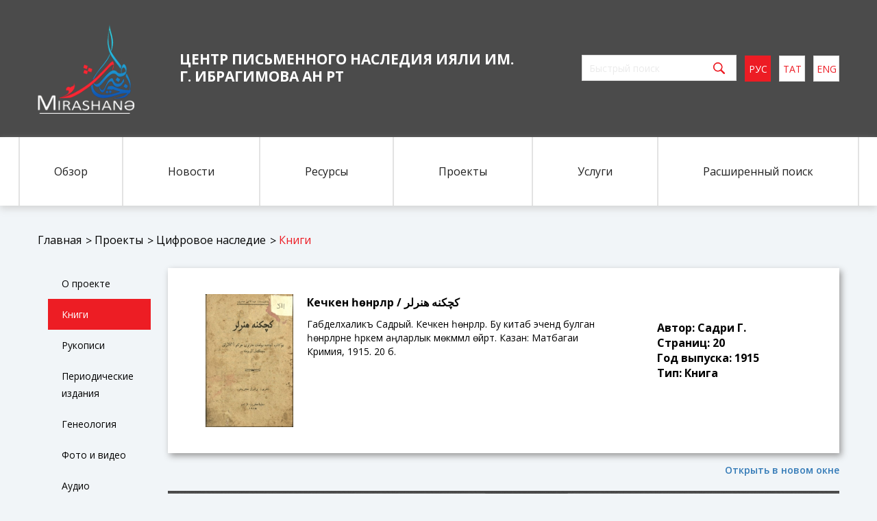

--- FILE ---
content_type: text/html; charset=utf-8
request_url: https://miras.info/projects/mirasxane/books/450-kechken-nrlr-.html
body_size: 4088
content:
<!doctype html>
<html lang="ru">
    <head>
        
        <meta name="viewport" content="width=device-width, user-scalable=no, initial-scale=1.0, maximum-scale=1.0, minimum-scale=1.0">
        <title>Центр письменного наследия ИЯЛИ им. Г. Ибрагимова АН РТ</title>
        <link href="/templates/iali_2018/css/engine.css" rel="stylesheet">
        <link href="/templates/iali_2018/css/bootstrap.css" rel="stylesheet">
        <link href="/templates/iali_2018/css/normalize.css" rel="stylesheet">
        <link href="/templates/iali_2018/css/style.css?v=2" rel="stylesheet">
        <link href="/templates/iali_2018/css/pushy.css" rel="stylesheet">
        <link href="/templates/iali_2018/css/owl.carousel.min.css" rel="stylesheet">
        <link href="/templates/iali_2018/css/owl.theme.default.min.css" rel="stylesheet">
        <link href="/templates/iali_2018/css/slick.css" rel="stylesheet">
        <link href="/templates/iali_2018/css/slick-theme.css " rel="stylesheet">
        <link href="/templates/iali_2018/css/lightbox.css" rel="stylesheet">
                <script src="/templates/iali_2018/js/jquery-3.1.1.js"></script>
	<script src="/templates/iali_2018/js/soh_js.js"></script>
		<meta name="yandex-verification" content="50d6d14c198bd4f4" />

<!-- Yandex.Metrika counter -->
<script type="text/javascript" >
   (function(m,e,t,r,i,k,a){m[i]=m[i]||function(){(m[i].a=m[i].a||[]).push(arguments)};
   m[i].l=1*new Date();
   for (var j = 0; j < document.scripts.length; j++) {if (document.scripts[j].src === r) { return; }}
   k=e.createElement(t),a=e.getElementsByTagName(t)[0],k.async=1,k.src=r,a.parentNode.insertBefore(k,a)})
   (window, document, "script", "https://mc.yandex.ru/metrika/tag.js", "ym");

   ym(96486705, "init", {
        clickmap:true,
        trackLinks:true,
        accurateTrackBounce:true
   });
</script>
<noscript><div><img src="https://mc.yandex.ru/watch/96486705" style="position:absolute; left:-9999px;" alt="" /></div></noscript>
<!-- /Yandex.Metrika counter -->

    </head>
    <body>
        
        <header class="header col-md-12 col-sm-12 col-xs-12">
        <div class="header-top">
            <div class="container">
                <div class="row">
                    <div class="mobile-header visible-xs-block hidden-md hidden-sm hidden-lg">
                        <!-- Menu Button -->
                        <div class="mobile-menu-wrap">
                            <div class="menu-btn visible-xs-block hidden-md hidden-sm hidden-lg">&#9776;</div>
                        </div>
                    </div>
                    <div class="flex space-between">
                        <div class="header-top__wrap">
                            <div class="header-logo-wrap">
                                <a href="/"><img src="/templates/iali_2018/img/logo.png" alt="Логотип" class="header-logo"></a>
                            </div>
                            <div class="header-top__title">ЦЕНТР ПИСЬМЕННОГО НАСЛЕДИЯ ИЯЛИ им. Г. Ибрагимова АН РТ</div>
                        </div>
                        <div class="header-top__wrap flex search hidden-xs">
                            <form id="q_search" action="/" class="form-search" method="post">
                                <input id="story" name="story" class="input-search" placeholder="Быстрый поиск" type="search">
                                <input type="submit" name="submit" class="btn btn-search" value="">
                                <input type="hidden" name="do" value="search">
                                <input type="hidden" name="subaction" value="search">
                            </form>
                            <div class="lang flex">
                                <a href="#" class="lang__item active">рус</a>
                                <a href="#" class="lang__item">тат</a>
                                <a href="#" class="lang__item">eng</a>
                            </div>
                        </div>
                    </div>
                </div>
            </div>
        </div>
        <div class="header-menu hidden-xs">
            <div class="container">
                <div class="row">
                    <ul class="flex flex-center">
                        <li class="dropdown">
                            <a href="#" class="header-menu__item first dropdown-toggle" data-toggle="dropdown">Обзор</a>
                            <ul class="dropdown-menu">
                                <li class="header-menu-items"><a href="/overview/about_us/4-o-nas.html">О нас</a></li>
								<li class="header-menu-items"><a href="/overview/smi_about_us/">СМИ о нас</a></li>
                                <li class="header-menu-items"><a href="/overview/documents/">Документы</a></li>
                                <li class="header-menu-items"><a href="/overview/workers/">Сотрудники</a></li>
                                <li class="header-menu-items"><a href="/index.php?do=feedback">Контакты</a></li>
                            </ul>
                        </li>
                        <li><a href="/news/" class="header-menu__item">Новости</a></li>
                        <li class="dropdown">
                            <a href="#" class="header-menu__item dropdown-toggle" data-toggle="dropdown">Ресурсы</a>
                            <ul class="dropdown-menu">
                                <li class="header-menu-items"><a href="/resources/funds/">Фонды</a></li>
                                <li class="header-menu-items"><a href="#">Издания</a></li>
                                <li class="header-menu-items"><a href="#">Виртуальная выставка</a></li>
                            </ul>
                        </li>
                        <li class="dropdown">
                            <a href="#" class="header-menu__item dropdown-toggle" data-toggle="dropdown">Проекты</a>
                            <ul class="dropdown-menu">
                                <li class="header-menu-items"><a href="/mirasxane.html">Цифровое наследие</a></li>
                                <li class="header-menu-items"><a href="/monuments">Мусульманские эпиграфические памятники татар</a></li>
                                <li class="header-menu-items"><a href="/index.php?route=periodicals/category&category_id=3">Татарская периодическая печать начала XX века</a></li>
                            </ul>
                        </li>
                        <li><a href="#" class="header-menu__item">Услуги</a></li>
                        <li><a href="/index.php?do=search&full_search=1" class="header-menu__item last">Расширенный поиск</a></li>
                    </ul>
                </div>
            </div>
        </div>
        <!-- Pushy Menu -->
        <nav class="pushy pushy-right visible-xs-block hidden-md hidden-sm hidden-lg">
            <!-- Menu Button Close -->
            <div class="mobile-menu-wrap">
                <div class="menu-btn visible-xs-block hidden-md hidden-sm hidden-lg">x</div>
            </div>
            <div class="header-top__wrap flex search">
                <div class="lang flex">
                    <a href="#" class="lang__item active">рус</a>
                    <a href="#" class="lang__item">тат</a>
                    <a href="#" class="lang__item">eng</a>
                </div>
                <form class="form-search" method="post">
                    <input type="search" name="story"  class="input-search" placeholder="Быстрый поиск" >
                    <input type="submit" name="submit" class="btn btn-search" value="">

                    <input type="hidden" name="do" value="search">
                    <input type="hidden" name="subaction" value="search">
                </form>
            </div>
            <ul class="mob-menu">
                <li class="dropdown">
                    <a href="#" class="header-menu__item first dropdown-toggle" data-toggle="dropdown">Обзор</a>
                    <ul class="dropdown-menu">
                        <li class="header-menu-items"><a href="/overview/about_us/4-o-nas.html">О нас</a></li>
						<li class="header-menu-items"><a href="/overview/smi_about_us/">СМИ о нас</a></li>
                        <li class="header-menu-items"><a href="/overview/documents/">Документы</a></li>
                        <li class="header-menu-items"><a href="/overview/workers/">Сотрудники</a></li>
                        <li class="header-menu-items"><a href="/index.php?do=feedback">Контакты</a></li>
                    </ul>
                </li>
                <li><a href="/news/" class="header-menu__item">Новости</a></li>
                <li class="dropdown">
                    <a href="#" class="header-menu__item dropdown-toggle" data-toggle="dropdown">Ресурсы</a>
                    <ul class="dropdown-menu">
                        <li class="header-menu-items"><a href="/resources/funds/">Фонды</a></li>
                        <li class="header-menu-items"><a href="#">Издания</a></li>
                        <li class="header-menu-items"><a href="#">Виртуальная выставка</a></li>
                    </ul>
                </li>
                <li class="dropdown">
                    <a href="#" class="header-menu__item dropdown-toggle" data-toggle="dropdown">Проекты</a>
                    <ul class="dropdown-menu">
                        <li class="header-menu-items"><a href="/mirasxane.html">Цифровое наследие</a></li>
                        <li class="header-menu-items"><a href="/monuments">Мусульманские эпиграфические памятники татар</a></li>
                        <li class="header-menu-items"><a href="#">Татарская периодическая печать начала XX века</a></li>
                    </ul>
                </li>
                <li><a href="#" class="header-menu__item">Услуги</a></li>
                <li><a href="/index.php?do=search&full_search=1" class="header-menu__item last">Расширеный поиск</a></li>
            </ul>
        </nav>
    </header>



    
    

    
    
    
    

    
    
    
    

    

    

    
        <section class="bread-crumbs col-md-12 col-sm-12 col-xs-12">
    <div class="container">
        <div class="row">
             <a href="/">Главная</a>
			<a href="/">Проекты</a>
            <a href="/mirasxane.html">Цифровое наследие</a>
            <a href="">Книги</a>
        </div>
    </div>
</section>

<style>
    .new-number-page .container {
        padding: 0;
    }
</style>

<div class="container projects_book">
	<section class="documents-page col-md-2 col-sm-12 col-xs-12 mr-1  mons">
		<ul class="ta-monuments">
<li><a href="/mirasxane.html">О проекте</a></li>
<li><a  class="active" href="/projects/mirasxane/books/">Книги</a></li>
<li><a href="/projects/mirasxane/manuscript/">Рукописи</a></li>
<li><a href="/projects/mirasxane/periodicals/">Периодические издания</a></li>
<li><a href="/projects/mirasxane/genealogy/">Генеология</a></li>
<li><a href="/projects/mirasxane/photo_video/">Фото и видео</a></li>
<li><a href="/projects/mirasxane/audio_materials/">Аудио материалы</a></li>
<li><a href="/projects/mirasxane/maps_posters/">Карты и афиши</a></li>
</ul>
	</section>


<section class="documents-page  col-md-10 col-sm-12 col-xs-12  mons">
    

	
        
            <div class="document-wrap col-md-12 col-sm-12 col-xs-12">
               <div id='dle-content'>
<div class="book_full col-md-12 col-sm-12 col-xs-12">
    <div class="row substrate_content">
	   <div class="books_cover row_item col-md-2 col-sm-2 col-xs-12">
			
                <img class="xfieldimage cover" src="/uploads/posts/2020-10/1602246579_kechkenje-honerler_1.jpg" alt="">
            
		</div>
         <div class="row_item col-md-6 col-sm-6 col-xs-12">
             <p><strong>Кечкенә һөнәрләр / كچكنە هنرلر</strong></p>
			Габделхаликъ Садрый. Кечкенә һөнәрләр. Бу китаб эчендә булган һөнәрләрне һәркем аңларлык мөкәммәл өйрәтә. Казан: Матбагаи Кәримия, 1915. 20 б.
		</div>
        <div class="row_item col-md-4 col-sm-4 col-xs-12">
			<div class="founds-found-numbers">
			Автор: 
				
                    Садри Г.
                
			<br>
			Страниц: 
				
                    20
                
			<br>
			Год выпуска: 
				
                    1915
                
			<br>
			Тип: 
				Книга
			</div>	
		</div>
    </div> 
    
    <div class="row">   
	
			<a href='//miras.info/pdf/web/viewer.html?file=https://miras.info/uploads/files/2020-10/1602246484_kechken-nrlr.pdf' target='_blank' class='pdf_link'>Открыть в новом окне</a><iframe src='//miras.info/pdf/web/viewer.html?file=https://miras.info/uploads/files/2020-10/1602246484_kechken-nrlr.pdf' frameborder='0' height='800px' width='100%'></iframe>

    </div>    

	
</div></div>        
            </div>
         
</section>

    
    
</div>

<script>
/*var alphabet = ["#", "А", "Б", "В", "Г", "Д", "Е", "З", "И", "К", "Л", "М", "Н", "Р", "С", "Т", "У", "Ф", "Х", "Ч", "Ш", "Ю", "Я"];
$( document ).ready(function() {

	var button = '', class_letter = '';
	for (var i = 0; i < alphabet.length; i++) {
		if(alphabet[i]==$.session.get('alpahabet_filter_book'))  class_letter = "active";
		else class_letter = '';
		
		button += "<span class='letter_filter " + class_letter +"'>" + alphabet[i] + "</span>";
		
	}
    $(".alphabe_filter").append(button);
	
	
	$('.letter_filter').on('click', function(){
		$.session.set("alpahabet_filter_book", $(this).text());
		
		if($(this).text()=='#'){
			$('#action_filter').val('reset');
			$('#book-filter-submit').click();
		}else{
			$.ajax({
					method: "POST",
					url: "/index.php?do=filteraplabet",
					data: 'type=book&letter='+$(this).text(),
					assync: false,
					success: function (result) {  
						$('#book-filter-submit').click();				   
					}
			 });
		}
	
	});

});*/


</script>


    
    
    
    
    







        <footer class="footer col-md-12 col-sm-12 col-xs-12">
            <div class="container">
                <div class="row">

                    <div class="footer__wrap col-md-4 col-sm-4 col-xs-12">
                        <div class="footer-logo-wrap">
                            <img src="/templates/iali_2018/img/logo-footer.png" alt="" >
                        </div>
                        <div class="footer__title">
                            Центр письменного
                            наследия ИЯЛИ<br class="hidden-sm hidden-xs">
                             им. Г. Ибрагимова АН РТ
                        </div>
                    </div>

                    <div class="footer__wrap col-md-4 col-sm-4 col-xs-12">
                        <div class="footer__info">
                            <div class="footer__title-block">
                                Наш адрес
                            </div>
                            <p>420111, г. Казань, ул. Карла Маркса, 12</p>
                            <div class="footer__title-block phone-footer">
                                Наш телефон
                            </div>
                            <p>телефон: <a href="tel:+78435905593">+7(843) 590-55-93</a>,</p>
                            <p>факс: +7(843) 590-55-93 </p>
                        </div>
                    </div>
                    <div class="footer__wrap col-md-4 col-sm-4 col-xs-12">
                        <div class="footer-contact">
                            <div class="footer__title-block">
                                Наши контакты
                            </div>
                            <ul class="social flex">
                                <li><a href="#" class="social__item"><img src="/templates/iali_2018/img/icons/twitter.png" alt="Twitter"></a></li>
                                <li><a href="#" class="social__item"><img src="/templates/iali_2018/img/icons/facebook.png" alt="Facebook"></a></li>
                                <li><a href="https://vk.com/iyali2023" class="social__item"><img src="/templates/iali_2018/img/icons/vk.png" alt="VK"></a></li>
                            </ul>
                            <p>e-mail: iyali.anrt@mail</p>
                            <p>© 2016 - 2025</p>
                        </div>
                    </div>
                </div>
            </div>
        </footer>
        <script src="/templates/iali_2018/js/bootstrap.js"></script>
        <script src="/templates/iali_2018/js/pushy.js"></script>
        <script src="/templates/iali_2018/js/owl.carousel.min.js"></script>
        <script src="/templates/iali_2018/js/slick.js"></script>
        <script src="/templates/iali_2018/js/main.js"></script>
        <script src="/templates/iali_2018/js/lightbox.js"></script>
        <script src="/templates/iali_2018/js/jquery.session.js"></script>
        <script src="/templates/iali_2018/js/pdf.js"></script>
            </body>
</html>

<!-- DataLife Engine Copyright SoftNews Media Group (http://dle-news.ru) -->


--- FILE ---
content_type: text/css
request_url: https://miras.info/templates/iali_2018/css/style.css?v=2
body_size: 8720
content:
@import url('https://fonts.googleapis.com/css?family=Open+Sans:300,300i,400,400i,600,600i,700');
@import url('https://fonts.googleapis.com/css?family=Montserrat:700');

/* Common */

body {
    background: #f1f5f8;
    font-family: 'Open Sans', sans-serif;
    overflow-x: hidden;
    color: #000;
}

.container {
    width: 1230px;
    padding-left: 45px;
    padding-right: 45px;
}

.col-xs-1,
.col-sm-1,
.col-md-1,
.col-lg-1,
.col-xs-2,
.col-sm-2,
.col-md-2,
.col-lg-2,
.col-xs-3,
.col-sm-3,
.col-md-3,
.col-lg-3,
.col-xs-4,
.col-sm-4,
.col-md-4,
.col-lg-4,
.col-xs-5,
.col-sm-5,
.col-md-5,
.col-lg-5,
.col-xs-6,
.col-sm-6,
.col-md-6,
.col-lg-6,
.col-xs-7,
.col-sm-7,
.col-md-7,
.col-lg-7,
.col-xs-8,
.col-sm-8,
.col-md-8,
.col-lg-8,
.col-xs-9,
.col-sm-9,
.col-md-9,
.col-lg-9,
.col-xs-10,
.col-sm-10,
.col-md-10,
.col-lg-10,
.col-xs-11,
.col-sm-11,
.col-md-11,
.col-lg-11,
.col-xs-12,
.col-sm-12,
.col-md-12,
.col-lg-12 {
    padding-right: 0;
    padding-left: 0;
}

.clearfix {
    clear: both;
}

* {
    box-sizing: border-box;
}

.flex {
    display: -webkit-box;display: -ms-flexbox;display: flex;
}

.f-column{
    -webkit-box-orient: vertical;-webkit-box-direction: normal;-ms-flex-direction: column;flex-direction: column;
}

.space-between {
    justify-content: space-between;
}

.flex-center {
    justify-content: center;
}

.flex-end {
    justify-content: flex-end;
}

.flex-wrap-desc {
    flex-wrap: wrap;
}

input {
    outline: none;
}

input.btn:focus {
    outline: none;
}

input.btn:active {
    outline: none;
    box-shadow: none;
}

/* Header */

.header {
    width: 100%;
}

.header-top {
    background-color: #4b4b4b;
}

.header-logo-wrap {
    line-height: 200px;
    float: left;
    margin-right: 65px;
}

.header-logo-wrap img{
        max-height: 130px;
}

.header-top__title {
    color: #fff;
    font-size: 21px;
    font-weight: bold;
    max-width: 700px;
    text-transform: uppercase;
    margin-top: 74px;
    line-height: 25px;
}

.form-search {
    margin-top: 80px;
}

.input-search {
    width: 180px;
    height: 38px;
    border: 1px solid #dadada;
    border-right: none;
    padding-left: 7px;
    line-height: 14px;
    font-size: 14px;
}

::-webkit-input-placeholder {
    color: #dadada;
}

::-moz-placeholder {
    color: #dadada;
}

:-moz-placeholder {
    color: #dadada;
}

:-ms-input-placeholder {
    color: #dadada;
}

.btn-search {
    width: 50px;
    height: 38px;
    border: 1px solid #dadada;
    border-left: none;
    padding: 0;
    border-radius: 0;
    margin-left: -4px;
    margin-top: -4px;
    background-color: #fff;
    background-image: url(../img/icons/search.png) !important;
    -webkit-background-size: 17px 17px;
    background-size: 17px 17px;
    background-position: center;
    background-repeat: no-repeat;
    outline: none !important;
    transition: all .5s;

}

.btn-search:active {
    -webkit-background-size: 16px 176px;
    background-size: 16px 16px;
    transition: all .5s;
}

.lang {
    margin-top: 80px;
}

a.lang__item {
    width: 38px;
    height: 38px;
    background-color: #fff;
    display: block;
    text-align: center;
    line-height: 38px;
    text-transform: uppercase;
    color: #ed1c24;
    margin-left: 12px;
    border: 1px solid #dadada;
    transition: all .5s;
}

a.lang__item:hover,
a.lang__item:focus {
    border-color: #ed1c24;
    color: #fff;
    background-color: #ed1c24;
    transition: all .5s;
    text-decoration: none;
}

a.lang__item.active {
    border-color: #ed1c24;
    color: #fff;
    background-color: #ed1c24;
}

.header-menu {
    width: 100%;
    height: 100px;
    background-color: #fff;
    box-shadow: 0 5px 9px rgba(208, 208, 208, 0.8);
    margin-bottom: 39px;
}

.header-menu ul {
    list-style: none;
    padding-left: 0;
    margin: 0 -30px;
}

.header-menu ul > li {
    text-decoration: none;
    display: inline-block;
    position: relative;
}

.header-menu ul > li > a {
    font-size: 16px;
    color: #212121;
    font-weight: 400;
    line-height: 100px;
    width: auto;
    display: block;
    padding: 0 65px;
    border-left: 1px solid #e3e3e3;
    border-right: 1px solid #e3e3e3;
    transition: all .4s;
}

.header-menu ul > li > a.first {
    border-left: 2px solid #e3e3e3;
    padding: 0 50px;
}

.header-menu ul > li > a.last {
    border-right: 2px solid #e3e3e3;
}

.header-menu ul > li > a:hover,
.header-menu ul > li > a:focus,
.header-menu ul > li > a.active {
    text-decoration: none;
    background-color: #ed1c24;
    border-color: #ed1c24;
    color: #ffffff;
    transition: all .4s;
}

ul.dropdown-menu {
    border: none;
    border-radius: 0;
    padding: 0;
    margin: 0;
    min-width: 230px;
}

.header-menu ul.dropdown-menu > li {
    width: 100%;
}

.header-menu ul.dropdown-menu > li > a {
    height: 47px;
    line-height: 47px;
    color: #000;
    width: 100%;
    display: block;
    padding-left: 30px;
    border: none;
    transition: all .4s;
}

.header-menu ul.dropdown-menu > li > a:hover,
.header-menu ul.dropdown-menu > li > a:focus {
    background-color: #f7f7f7;
    color: #ed1c24;
    border: none;
    transition: all .4s;
}

.menu-btn {
    color: #fff;
    font-size: 30px;
    margin-top: 5px;
    cursor: pointer;
    position: absolute;
    right: 15px;
}

.pushy ul {
    list-style: none;
    padding-left: 0;
    margin-top: 10px;
}

.pushy ul.mob-menu a {
    color: #fff;
    font-size: 15px;
    font-weight: 400;
    text-transform: uppercase;
    line-height: 20px;
    padding: 15px 30px;
}

.pushy ul.mob-menu a:hover,
.pushy ul.mob-menu a:focus {
    background-color: #ed1c24;
    color: #fff;
}

.pushy-open-right .pushy {
    background-color: #4b4b4b!important;
    width: 70%;
    z-index: 99999;
}

.pushy-open-right .pushy .menu-btn {
    left: auto;
    font-size: 25px;
}

.pushy ul.dropdown-menu {
    padding: 0;
    margin: 0;
    width: 100%;
}

.pushy .dropdown-menu {
    background-color: #f7f7f7;
}

.pushy ul.dropdown-menu li > a {
    color: #ed1c24;
}


/* Index */

.main-slider {
    margin-bottom: 40px;
}



.slider-banner .slide {
    height: 366px;
    background-position: top center;
    background-repeat: no-repeat;
    -webkit-background-size: cover;
    background-size: cover;
}

.slider-banner__title {
    font-family: 'Montserrat', sans-serif;
    font-size: 38px;
    color: #fff;
    font-weight: bold;
    max-width: 700px;
    line-height: 48px;
    text-transform: uppercase;
    margin-top: 35px;
}

a.slider-banner__btn {
    border: 3px solid #ed1c24;
    height: 60px;
    width: 195px;
    display: block;
    line-height: 54px;
    text-transform: uppercase;
    color: #ed1c24;
    padding: 0;
    font-weight: bold;
    padding-left: 30px;
    text-decoration: none;
    transition: all .3s;
    background-image: url(../img/icons/arrow_btn.png);
    background-repeat: no-repeat;
    background-position: 140px center;
    -webkit-background-size: 31px 21px;
    background-size: 31px 21px;
    margin-top: 75px;
}

a.slider-banner__btn:hover {
    background-color: #ed1c24;
    color: #fff;
    transition: all .3s;
    opacity: .8;
    background-image: url(../img/icons/arrow_btn-white.png);
}

.slider-banner .owl-nav {
    position: absolute;
    top: 43%;
    right: 10%;
}

.main-slider .slider-banner .owl-nav .owl-prev,
.main-slider .slider-banner .owl-nav .owl-next {
    width: 65px;
    height: 65px;
    background-color: #ed1c24;
    border-radius: 0;
    background-image: url(../img/icons/arrow_btn-white.png);
    background-repeat: no-repeat;
    background-position: center;
    transition: all .3s;
}

.main-slider .slider-banner .owl-nav .owl-prev:hover,
.main-slider .slider-banner .owl-nav .owl-next:hover {
    background-color: #fff;
    background-image: url(../img/icons/arrow_btn.png);
    background-repeat: no-repeat;
    background-position: center;
    transition: all .3s;
}

.main-slider .slider-banner .owl-nav .owl-prev {
    transform: rotate(180deg);
}

.main-about-us__wrap-aboutus {
    height: 635px;
    max-width: 570px;
    background-color: #fff;
    position: relative;
    box-shadow: 4px 5px 9px rgba(208, 208, 208, 0.8);
    margin-bottom: 40px;
}

.wrap-aboutus__title {
    background-color: #ed1c24;
    height: 60px;
    line-height: 60px;
    color: #fff;
    font-weight: bold;
    font-size: 24px;
    padding-left: 30px;
    margin-bottom: 25px;
}

.main-about-us__wrap-aboutus p {
    font-weight: 400;
    font-size: 16px;
    margin-bottom: 25px;
    padding: 0 30px;
    line-height: 24px;
}

.wrap-aboutus__btn {
    position: absolute;
    bottom: 45px;
    color: #ed1c24;
    font-size: 14px;
    font-weight: bold;
    text-transform: uppercase;
    text-decoration: underline;
    left: 35px;
}

.wrap-aboutus__btn:hover {
    text-decoration: none;
    color: #ed1c24;
    opacity: .9;
}

.wrap-video__block {
    height: 355px;
}

.video-aboutas {
    height: 355px;
}

.main-news__item a {
    color: #000;
}

.main-news__item {
    margin: 35px 0 0 0;
}

.wrap-main-news {
    height: 675px;
    max-width: 368px;
    width: 100%;
    background-color: #fff;
    box-shadow: 4px 5px 9px rgba(208, 208, 208, 0.8);
    margin-bottom: 40px;
    overflow: hidden;
    position: relative;
}

.wrap-main-news__title {
    margin: 40px 0 10px;
    font-weight: bold;
    font-size: 24px;
    padding: 0 30px;
    line-height: 28px;
}

.wrap-main-news__publication {
    color: #adadad;
    font-size: 14px;
    font-weight: 400;
    padding: 0 30px;
    line-height: 18px;
    margin-bottom: 20px;
}

.wrap-main-news p {
    font-size: 16px;
    font-weight: 400;
    padding: 0 30px;
    line-height: 24px;
    margin-bottom: 20px;
}

.wrap-main-news__btn {
    display: block;
    width: 100%;
    color: #ed1c24;
    font-size: 14px;
    font-weight: bold;
    text-transform: uppercase;
    text-decoration: underline;
    padding: 30px;
    padding-bottom: 60px;
    padding-top: 120px;
    position: absolute;
    bottom: 0;
    background: #FFF;
    background: linear-gradient(to bottom, rgba(255,255,255,0.3) 0%,rgba(255,255,255,1) 50%);
}

.wrap-main-news__btn:hover {
    text-decoration: none;
    color: #ed1c24;
    /* opacity: .9; */
}

.wrap-main-news-list__btn {
    display: block;
    width: 100%;
    color: #ed1c24;
    font-size: 14px;
    font-weight: bold;
    text-transform: uppercase;
    text-decoration: underline;
    padding: 0 30px;
}

.wrap-main-news-list__btn:hover {
    text-decoration: none;
    color: #ed1c24;
    opacity: .9;
}

.wrap-main-news__title-block {
    background-color: #ed1c24;
    height: 60px;
    line-height: 60px;
    color: #fff;
    font-weight: bold;
    font-size: 24px;
    padding-left: 30px;
    margin-bottom: 50px;
}

.wrap-main-all-news__title {
    margin: 0 0 10px;
    font-weight: bold;
    font-size: 18px;
    padding: 0 30px;
    line-height: 18px;
}

.all-btn {
    margin-top: 50px;
    display: block;
}

.partners .wrap-aboutus__title {
    margin-bottom: 0;
}

.carousel-partners {
    background-color: #fff;
    height: 200px;
    padding: 0 100px;
}

.carousel-partners p {
    text-align: center;
    font-size: 14px;
    font-weight: 600;
    max-width: 200px;
    margin: 0 auto;
}

.slide-img-wrap {
    height: 120px;
    position: relative;
    margin-top: 15px;
    overflow: hidden;
}

.owl-carousel .owl-item .slide-img-wrap img {
    width: auto;
    position: absolute;
    top: 0;
    left: 0;
    right: 0;
    bottom: 0;
    margin: auto;
}

/*Aboutus*/

.banner-page {
    width: 100%;
    height: 284px;
    box-shadow: 0 5px 9px #989898;
    margin-bottom: 15px;
    background-image: url(../img/aboutas_bg.jpg);
    background-repeat: no-repeat;
    background-position: center;
    -webkit-background-size: cover;
    background-size: cover;
}

.banner-page img {
    width: 100%;
    height: 284px;
}

.bread-crumbs a {
    position: relative;
    font-weight: 400;
    font-size: 16px;
    color: #000;
    margin-right: 15px;
}

.bread-crumbs a:last-child {
    color: #ed1c24;
}

.bread-crumbs a:hover {
    text-decoration: none;
    color: #ed1c24;
}

.bread-crumbs a:after {
    content: ">";
    position: absolute;
    top: 1px;
    right: -15px;
    color: #000;
}

.bread-crumbs a:last-child:after {
    content: "";
    position: absolute;
}

.aboutas-page .container {
    background-color: #fff;
    margin-top: 40px;
    box-shadow: 3px 4px 9px #989898;
}

.aboutas {
    padding: 70px 0 55px;
}

.aboutas-title {
    width: 420px;
    height: 330px;
    align-items: center;
    font-size: 30px;
    line-height: 34px;
    font-weight: bold;
}

.aboutus__wrap {
    max-width: 670px;
    margin-bottom: 60px;
}

.aboutus__wrap p {
    font-weight: 400;
    font-size: 16px;
    line-height: 24px;
    margin-bottom: 30px;
}

.evidence__item {
    width: 100%;
    max-width: 370px;
    height: 460px;
    background-color: #f1f5f8;
}

.evidence__item {
    text-align: center;
    padding: 40px 20px;
    margin-bottom: 45px;
}

.evidence__item p {
    margin-top: 40px;
    font-size: 16px;
    font-weight: 400;
}

.aboutus-text p {
    font-weight: 400;
    font-size: 16px;
    line-height: 24px;
    margin-bottom: 35px;
    padding-right: 25px;
}

.aboutus-text img {
    width: 100%;
    max-width: 585px;
}

.video-block {
    padding-right: 25px;
}

/*Advanced-search*/

.advanced-search-page .container {
    background-color: #fff;
    margin-top: 40px;
    box-shadow: 3px 4px 9px #989898;
    padding-top: 50px;
    padding-bottom: 145px;
}

.advanced-search-input {
    width: 100%;
    max-width: 570px;
    height: 48px;
    margin-bottom: 12px;
    border: 2px solid #d9d9d9;
    padding: 0 18px;
}

.radio-wrap {
    width: 260px;
    height: 105px;
    background-color: #ed1c24;
}

.form-group {
    width: 100%;
    max-width: 570px;
}

.radio-wrap {
    padding: 17px 17px;
}

.radio-wrap input[type="radio"] {
    display: none;
}

.radio-wrap label {
    display: block;
    margin-bottom: 0;
    cursor: pointer;
}

.radio__item {
    position: relative;
    margin-bottom: 3px;
}

.radio-wrap label:before {
    content: '';
    position: absolute;
    width: 15px;
    height: 15px;
    background-color: #fff;
    border-radius: 25px;
    border: 4px solid #fff;
    top: 3px;
}

.radio-wrap span {
    margin-left: 20px;
    font-size: 16px;
    font-weight: 600;
    color: #fff;
    margin-bottom: 0;
}

.check:checked + label.radio-label:before {
    background-color: #000;
}

select.select {
    width: 280px;
    height: 46px;
    border: 2px solid #d9d9d9;
    margin-bottom: 6px;
    padding: 0 18px;
    color: #d9d9d9;
    font-weight: 400;
    cursor: pointer;
    outline: none;
    -webkit-appearance: none;
    -moz-appearance: none;
    background-image: url(../img/icons/appearance.png);
    background-position: 255px center;
    -webkit-background-size: 9px 8px;
    background-size: 9px 8px;
    background-repeat: no-repeat;
}

.btn-submit {
    height: 50px;
    width: 170px;
    background-color: #ed1c24;
    border: none;
    color: #fff;
    text-transform: uppercase;
    line-height: 50px;
    font-weight: 600;
    margin-top: 55px;
}

.banner-page-advanced-search {
    width: 100%;
    height: 284px;
    box-shadow: 0 5px 9px #989898;
    margin-bottom: 15px;
    background-image: url(../img/search_bg.jpg);
    background-repeat: no-repeat;
    background-position: center;
    -webkit-background-size: cover;
    background-size: cover;
}

/*Workers*/

.workers-page .container {
    background-color: #fff;
    box-shadow: 3px 4px 9px #989898;
    padding-top: 38px;
}

.workers-bread.bread-crumbs {
    margin-bottom: 40px;
}

.banner-page-workers-bread {
    width: 100%;
    height: 284px;
    box-shadow: 0 5px 9px #989898;
    margin-bottom: 15px;
    background-image: url(../img/workers_bg.jpg);
    background-repeat: no-repeat;
    background-position: center;
    -webkit-background-size: cover;
    background-size: cover;
}

.worker-wrap img {
    width: 270px;
    height: 270px;
}

.worker-wrap__fio {
    color: #ed1c24;
    font-weight: bold;
    font-size: 18px;
    line-height: 15px;
    margin-bottom: 15px;
}

.worker-wrap__position {
    font-size: 16px;
    font-weight: bold;
    color: #a7a7a7;
}

.worker-wrap__biography {
    font-size: 24px;
    font-weight: bold;
    margin-top: 25px;
    margin-bottom: 15px;
}

.worker-wrap p {
    font-weight: 400;
    font-size: 16px;
    margin-bottom: 30px;
}

.contact-info {
    width: 270px;
    background-color: #ed1c24;
    padding: 20px;
    margin-top: 12px;
    margin-bottom: 20px;
    text-align: center;
}

.contact-info > ul {
    margin: 0;
    padding-left: 0;
    list-style: none;
}

.contact-info > ul > li {
    font-weight: 400;
    font-size: 16px;
    color: #fff;
}

.contact-info p {
    color: #fff;
    font-size: 18px;
    font-weight: 400;
}

.slider-worker-preview {
    margin-bottom: 150px;
}

.worker-wrap-preview {
    cursor: pointer
}

.worker-wrap-preview img {
    width: 270px;
    height: 270px;
    margin: 0 auto;
    display: block;
}

.worker-wrap-preview__fio {
    color: #ed1c24;
    font-weight: bold;
    font-size: 18px;
    /*margin-top: 20px;*/
    line-height: 22px;
    margin: 20px auto 0;
    display: block;
    width: 270px
}

.worker-wrap-preview p {
    font-size: 16px;
    font-weight: bold;
    color: #a7a7a7;
    margin: 0 auto;
    display: block;
    width: 270px
}

.slider-worker-preview .slick-prev,
.slider-worker-preview .slick-next {
    top: auto;
    margin: auto;
    bottom: -100px;
    width: 42px;
    height: 42px;
    background-color: #dadada;
    transition: all .3s;
}

.slider-worker-preview .slick-prev {
    background-image: url(../img/icons/arrow_worker.png);
    -webkit-background-size: 16px 15px;
    background-size: 16px 15px;
    background-position: center;
    background-repeat: no-repeat;
    transition: all .3s;
}

.slider-worker-preview .slick-prev:hover,
.slider-worker-preview .slick-prev:focus {
    background-image: url(../img/icons/arrow_worker_hover.png);
    -webkit-background-size: 16px 15px;
    background-size: 16px 15px;
    background-position: center;
    background-repeat: no-repeat;
    transition: all .3s;
}

.slider-worker-preview .slick-next {
    background-image: url(../img/icons/arrow_worker-next.png);
    -webkit-background-size: 16px 15px;
    background-size: 16px 15px;
    background-position: center;
    background-repeat: no-repeat;
    transition: all .3s;
}

.slider-worker-preview .slick-next:hover,
.slider-worker-preview .slick-next:focus {
    background-image: url(../img/icons/arrow_worker-next_hover.png);
    -webkit-background-size: 16px 15px;
    background-size: 16px 15px;
    background-position: center;
    background-repeat: no-repeat;
    transition: all .3s;
}

.slider-worker-preview .slick-prev:hover,
.slider-worker-preview .slick-next:hover,
.slider-worker-preview .slick-prev:focus,
.slider-worker-preview .slick-next:focus {
    background-color: #ed1c24;
    transition: all .3s;
}

.slider-worker-preview .slick-prev:before,
.slider-worker-preview .slick-next:before {
    content: '';
}

.slider-worker-preview .slick-prev {
    right: 45px;
    z-index: 1;
}

.slider-worker-preview .slick-next {
    left: 0px;
}

/*founds*/

.banner-page-founds {
    width: 100%;
    height: 284px;
    box-shadow: 0 5px 9px #989898;
    margin-bottom: 15px;
    background-image: url(../img/founds.jpg);
    background-repeat: no-repeat;
    background-position: center;
    -webkit-background-size: cover;
    background-size: cover;
}

.founds-page > .container {
    background-color: #fff;
    box-shadow: 3px 4px 9px #989898;
    padding-top: 38px;
    padding-bottom: 38px;
}

.founds-found {
    margin-bottom: 11px;
}

.founds-found-image {
    text-align: left;
    overflow: hidden;
}

.founds-found-image img {
    width: 95%;
}

.founds-found-description strong {
    font-size: 18px;
}

.founds-found-description p {
    font-size: 14px;
    margin-top: 18px;
}

.founds-found-numbers {
    font-size: 16px;
    font-weight: bold;
    padding-top: 38px;
    padding-left: 66px;
}

.founds-alphabet {
    margin-top: 34px;
    margin-bottom: 28px;
}

.founds-alphabet .page-nav {
    margin-bottom: 4px;
}

.founds-search {
    position: relative;
    margin-top: 12px;
}

.founds-search__input {
    width: 100%;
    border: 1px solid #ed1c24;
    height: 38px;
    padding: 0 10px;
}

.founds-clear-filter {
    padding-left: 30px;
    padding-top: 8px;
    margin-top: 12px;

}

.founds-clear-filter a {
    font-size: 14px;
    color: rgb(237, 28, 36);
    font-weight: bold;
    text-decoration: underline;
}

.founds-in-description p {
    margin-bottom: 21px;
}

p.founds-in-description-sourse {
    margin-bottom: 8px;
}

.founds-in.category-choice {
    padding: 8px;
    font-weight: bold;
    border: 3px solid #ed1c24;
    background: url('../img/icons/1484193666_ChevronRight.png') no-repeat right 12px top 12px;
    margin-bottom: 53px;
}

.founds-table td,
.founds-table th {
    vertical-align: middle;
    text-align: center;
}

.founds-table th {
    height: 72px;
}

.founds-table tr td {
    padding-top: 13px;
    padding-bottom: 13px;
}

td.founds-in-td-left {
    padding-left: 6px;
    padding-right: 6px;
    text-align: left;
}

.founds-in-description p {
    font-size: 16px;
}


@media screen and (max-width: 992px) {
    .founds-found-numbers {
        padding-top: 0px;
        padding-left: 5px;
    }
}

@media screen and (max-width: 768px) {
    .founds-found-numbers {
        font-weight: lighter;
    }
}

@media screen and (max-width: 1181px) and (min-width: 992px) {
    .founds-found-description {
        padding-left: 30px;
    }
}

@media screen and (max-width: 790px) and (min-width: 768px) {
    .founds-found-description {
        padding-left: 20px;
    }
}



.founds-search__submit {
    position: absolute;
    background-image: url(../img/icons/search.png);
    width: 47px;
    height: 38px;
    -webkit-background-size: 17px 17px;
    background-size: 17px 17px;
    top: 0;
    right: 0;
    background-color: transparent;
    background-repeat: no-repeat;
    background-position: center;
    border: none;
}

.founds-page.founds-in {
    margin-top: 33px;
}

.founds-table {
    width: 100%;
}



.founds-table .head {
    background-color: #df2a28;
    color: beige;
}

.founds-table .nums {
    background-color: #e6e6e6;
}

.founds-in-scrolling {
    margin-bottom: 67px;
}

@media screen and (max-width: 982px) {
    .founds-table {
        width: 1170px;

    }
    .founds-in-scrolling {
        overflow-x: scroll;
    }
}

/*news*/

.new-picture .container {
    box-shadow: 3px 4px 9px #d7dadd;
}

.new-page .container {
    background-color: #fff;
    box-shadow: 3px 4px 9px #d7dadd;

    padding-top: 38px;
    padding-bottom: 38px;
}


.new-page-container p {
    margin-bottom: 20px;
    color: rgb(0, 0, 0);
    line-height: 1.5;
}

.new-page-container h3 {
    padding: 0;
    margin: 0;
    margin-bottom: 16px;
    font-size: 24px;
    color: rgb(1, 1, 1);
    font-weight: bold;
    line-height: 1.2;
}

.new-date {
    font-size: 14px;
    color: rgb(173, 173, 173);
    line-height: 1.2;

}

.new-continue,
.new-all {

    margin-top: 45px;
}

.new-number-page {
    margin-top: 30px;
    margin-bottom: 30px;
}

.new-continue a,
.new-all a {
    font-size: 14px;
    color: rgb(237, 28, 36);
    font-weight: bold;
    text-decoration: underline;
    text-transform: uppercase;
    line-height: 1.2;

}

.new-picture {
    margin-top: 30px;
}

.new-picture .container {
    padding-left: 0;
    padding-right: 0;
    height: 290px;
    overflow: hidden;
    background-repeat: no-repeat;
    background-size: cover;
    background-position: center center;
}

.new-picture .container img {
    width: 100%;
}

.container.new-early-head {
    background-color: #ed1c24;
    padding-top: 22px;
    padding-bottom: 22px;
    font-size: 24px;
    color: rgb(255, 255, 255);
    font-weight: bold;
    line-height: 1.2;
}

.new-early {
    padding-left: 15px;
    padding-right: 15px;
}

@media screen and (max-width: 852px) and (min-width:768px) {
    .new-early {
        height: 370px;
    }
}

.new-early a {

    text-decoration: none;
}

.new-early img {
    width: 100%;
}

.new-early h4 {
    font-size: 18px;
    color: rgb(1, 1, 1);
    font-weight: bold;
    line-height: 1.2;
}

.new-early-date {
    font-size: 14px;
    color: rgb(173, 173, 173);
    line-height: 1.2;
}

.banner-page-news {
    width: 100%;
    padding-top: 150px;
    padding-bottom: 150px;
    /*box-shadow: 0 5px 9px #989898;*/
    margin-bottom: 15px;
    background-image: url(../img/8951.png);
    background-repeat: no-repeat;
    background-position: center;
    -webkit-background-size: cover;
    background-size: cover;
}

.new-in-early-head.new-early-head {
    margin-top: 30px;
}

.new-page .container.new-in {
    padding-bottom: 189px;
}

.contacts-page {
    margin-top: 40px;
}

.contacts-page .container {
    background-color: #fff;
    box-shadow: 3px 4px 9px #d7dadd;

    padding-top: 38px;
    padding-bottom: 38px;
}

.phone-email {
    background-color: #ed1c24;
    color: white;
    padding-top: 40px;
    padding-bottom: 40px;
    padding-left: 25px;

}

.contacts-page a {
    color: #FFF;
    text-decoration: none;
}

.contacts-page a:hover {
    opacity: 0.8;
}

.contacts-page h2 {
    font-size: 24px;
    color: rgb(0, 0, 0);
    font-weight: bold;
    line-height: 1.2;
    margin-bottom: 30px;
}

.contacts-contacts span {
    display: block;
    padding-left: 50px;
}

.contacts-contacts span.location {
    background-image: url("../img/icons/1496359752_location.png");
    background-repeat: no-repeat;
    background-position: left center;
    padding: 15px 50px;
}

.contacts-contacts span.email {
    background-image: url("../img/icons/1496359878_letter.png");
    background-repeat: no-repeat;
    background-position: left center;
    padding: 15px 50px;
}

.contacts-contacts span.phone {
    background-image: url("../img/icons/1496359817_thefreeforty_phone.png");
    background-repeat: no-repeat;
    background-position: left center;
    padding: 15px 50px;
}

.contacts-question h2 {
    /* padding-left: 30px; */

}

.contacts-question {
    padding-left: 30px;
    padding-right: 30px;
    text-align: center;
}

.contacts-question input[type=text] {

    width: 100%;
    height: 48px;
    border: 2px solid #d9d9d9;
    padding: 14px;
    margin-bottom: 11px;
}

.contacts-question input[type=email] {

    width: 100%;
    height: 48px;
    border: 2px solid #d9d9d9;
    padding: 14px;
    margin-bottom: 11px;
}

.contacts-question textarea {
    padding: 14px;
    width: 100%;
    height: 114px;
    border: 2px solid #d9d9d9;
    resize: none;
    margin-bottom: 20px;
}

.contacts-question button[type=submit] {
    padding-top: 22px;
    padding-bottom: 22px;
    width: 170px;
    border: none;
    background-color: #ed1c24;
    font-size: 16px;
    color: rgb(255, 255, 255);
    line-height: 1.2;
    text-transform: uppercase;
}

.contacts-banner-page {
    width: 100%;
    height: 284px;
    box-shadow: 0 5px 9px #989898;
    margin-bottom: 15px;
    background-image: url(../img/search_bg.jpg);
    background-repeat: no-repeat;
    background-position: center;
    -webkit-background-size: cover;
    background-size: cover;
}

#map {
    width: 100%;
    height: 284px;
box-shadow: 0 5px 9px #989898;
    margin-bottom: 15px;
}

/*Documents*/

.banner-page-documents {
    width: 100%;
    height: 284px;
    box-shadow: 0 5px 9px #989898;
    margin-bottom: 15px;
    background-image: url(../img/workers_bg.jpg);
    background-repeat: no-repeat;
    background-position: center;
    -webkit-background-size: cover;
    background-size: cover;
}

.documents-page > .container {
    background-color: #fff;
    box-shadow: 3px 4px 9px #989898;
    padding-top: 65px;
    margin-top: 40px;
    padding-bottom: 70px;
}

.documents-page p {
    font-weight: 400;
    font-size: 16px;
    padding-right: 30px;
    line-height: 24px;
}

a.btn-documents {
    color: #ed1c24;
    border: 3px solid #ed1c24;
    font-weight: bold;
    font-size: 18px;
    padding: 20px 0 20px 38px;
    width: 365px;
    display: block;
    background-image: url(../img/icons/download.png);
    -webkit-background-size: 21px 21px;
    background-size: 21px 21px;
    background-position: 300px center;
    background-repeat: no-repeat;
    margin-top: 10px;
}

.document-search {
    position: relative;
    margin: 40px 0 35px;
}

.document-search__input {
    width: 100%;
    border: 1px solid #ed1c24;
    height: 38px;
    padding: 0 10px;
}

.document-search__submit {
    position: absolute;
    background-image: url(../img/icons/search.png);
    width: 47px;
    height: 38px;
    -webkit-background-size: 17px 17px;
    background-size: 17px 17px;
    top: 0;
    right: 0;
    background-color: transparent;
    background-repeat: no-repeat;
    background-position: center;
    border: none;
}

.document-item {
    margin-bottom: 25px;
    display: block;
}

.document-item__img {
    width: 170px;
    height: 122px;
    position: relative;
}

.document-item__img img {
    width: 170px;
    height: 122px;
}

.data-publication__img {
    font-size: 24px;
    font-weight: bold;
    position: absolute;
    text-align: center;
    line-height: 122px;
    top: 0;
    left: 0;
    right: 0;

}

.document-item__title {
    font-weight: bold;
    font-size: 18px;
    margin-top: 2px;
    margin-bottom: 10px;
}

.document-item__data-publication {
    font-size: 16px;
    font-weight: 400;
    color: #bcbcbc;
    margin-bottom: 10px;
}

.new-number-page .container .col-md-12 > span,
.navigation .col-md-12 > span {
    width: 36px;
    height: 36px;
    border: 3px solid #ed1c24;
    display: inline-block;
    text-align: center;
    line-height: 30px;
    color: #ed1c24;
    font-weight: bold;
    padding: 0;
    margin-right: 4px;
    background-color: #ed1c24;
    color: #fff;
    text-decoration: none;
}

.new-number-page .container .col-md-12 > a,
.navigation .col-md-12 > a {
    width: 36px;
    height: 36px;
    border: 3px solid #ed1c24;
    display: inline-block;
    text-align: center;
    line-height: 30px;
    color: #ed1c24;
    font-weight: bold;
    padding: 0;
    margin-right: 4px;
}

.new-number-page .container .col-md-12 > a:hover,
.navigation .col-md-12 > a:hover {
    background-color: #ed1c24;
    color: #fff;
    text-decoration: none;
    transition: all .3s;
}

.navigation .col-md-12 {
    margin-top: 25px;
}

.search-single .row {
    margin: 0;
}

.search-single .img {
    overflow: hidden;
    
}

.search-single img {
    width: 90%;
}

div.last-page {
    display: inline-block;
}

div.last-page a {
    display: inline-block;
    width: 36px;
    height: 36px;
    display: inline-block;
    text-align: center;
    line-height: 30px;
    background-color: #dadada;
    border: 3px solid #dadada;
    background-image: url(../img/icons/arrow_worker-next.png);
    background-position: center;
    background-repeat: no-repeat;
    position: relative;
    top: 13px;
    transition: all .3s;
    margin-left: 4px;
}

div.last-page a:hover {
    background-color: #ed1c24;
    background-image: url(../img/icons/arrow_worker-next_hover.png);
    background-repeat: no-repeat;
    background-position: center;
    border: 3px solid #ed1c24;
    color: #ed1c24;
    transition: all .3s;
}

div.first-page {
    display: inline-block;
}

div.first-page a {
    display: inline-block;
    width: 36px;
    height: 36px;
    text-align: center;
    line-height: 30px;
    background-color: #dadada;
    border: 3px solid #dadada;
    background-image: url(../img/icons/arrow_worker.png);
    margin-right: 4px;
    background-position: center;
    background-repeat: no-repeat;
    position: relative;
    top: 13px;
    transition: all .3s;
}

div.first-page a:hover {
    background-color: #ed1c24;
    background-image: url(../img/icons/arrow_worker_hover.png);
    background-repeat: no-repeat;
    background-position: center;
    border: 3px solid #ed1c24;
    color: #ed1c24;
    transition: all .3s;
}

.documents-page__page-nav {
    margin-top: 10px;
}

/*Footer*/

.footer {
    height: 200px;
    margin-top: 90px;
    margin-bottom: 50px;
}

.footer-logo-wrap {
    line-height: 200px;
    float: left;
    margin-right: 40px;
}

.footer__title {
    font-weight: bold;
    font-size: 14.5px;
    max-width: 170px;
    line-height: 18px;
    display: inline-block;
    margin-top: 70px;
    text-transform: uppercase;
}

.footer__title-block {
    font-size: 24px;
    font-weight: bold;
    line-height: 28px;
    margin-top: 30px;
    margin-bottom: 15px;
}

.footer__wrap p {
    font-size: 16px;
    font-weight: 400;
    margin: 0;
}

.footer__wrap p > a {
    color: #000;
    font-size: 16px;
    font-weight: 400;
    margin: 0;
}

.phone-footer {
    margin-bottom: 10px;
}

.footer__info {
    margin-top: 30px;
    padding-left: 40px;
}

.footer-contact {
    padding-left: 45px;
}

.footer-contact ul {
    list-style: none;
    padding-left: 0;
    margin: 30px 0;
}

.footer-contact ul li {
    margin-right: 8px;
}

.footer-contact ul li a:hover {
    opacity: .7;
}

.social__item img {
    width: 41px;
    height: 41px;
}


.box.story.searchpage #searchinput {
    width: 335px !important;
    padding: 10px;
}


@media only screen and (max-width: 1240px) {

    .container {
        width: 100%;
    }

    .header-menu ul > li > a {
        padding: 0 58px;
    }

    .main-about-us__wrap-aboutus {
        margin: 0 5px 40px 5px;
    }

    a.btn-documents {
        width: 340px;
        background-position: 280px center;
    }

}

@media only screen and (min-width: 1170px) and (max-width: 1240px) {

    .advanced-search-input {
        max-width: 530px;
    }

    .form-group {
        padding-left: 18px;
    }

    .select.select {
        width: 257px;
        background-position: 235px center;
    }

}

@media only screen and (max-width: 1170px) {

    .header-top__title {
        max-width: 450px;
        margin-top: 60px;
    }

    .header-menu ul > li > a {
        padding: 0 43px;
    }

    .header-menu ul > li > a.first {
        padding: 0 40px;
    }

    .main-about-us__wrap-aboutus p {
        margin-bottom: 15px;
        line-height: 22px;
    }

    .flex-wrap {
        flex-wrap: wrap;
        justify-content: space-around;
    }

    .evidence__item {
        margin-right: 20px;
        height: 480px;
    }

    .evidence__item:last-child {
        margin-right: 0;
    }

    .aboutus__wrap {
        padding-left: 40px;
    }

    a.btn-documents {
        width: 320px;
        background-position: 260px center;
        padding: 20px 0 20px 20px;
    }

    .footer-logo-wrap {
        margin: 0 10px 0 0;
    }

}

@media only screen and (min-width: 992px) and (max-width: 1170px) {

    .advanced-search-input {
        max-width: 450px;
    }

    .radio-wrap {
        width: 220px;
        padding: 17px 7px;
    }

    .advanced-search .form-group {
        width: 100%;
        max-width: 450px;
    }

    .worker-wrap__fio {
        padding-left: 50px;
    }

    .worker-wrap__position {
        padding-left: 50px;
    }

    .worker-wrap__biography {
        padding-left: 50px;
    }

    .worker-wrap p {
        padding-left: 50px;
    }

    .worker-wrap .contact-info p {
        padding-left: 0;
    }

    .document-item__title {
        padding-left: 40px;
    }

    .document-item__data-publication {
        padding-left: 40px;
    }

    .document-item p {
        padding-left: 40px;
    }
}

@media only screen and (max-width: 992px) {

    .flex {
        flex-wrap: wrap;
    }

    .header-top__title {
        position: absolute;
        margin-top: 80px;
        margin-left: 150px;
    }

    .search {
        display: block;
    }

    .form-search {
        margin-top: 10px;
    }

    .lang {
        margin-top: 10px;
        justify-content: flex-end;
    }

    .header-menu ul > li > a {
        padding: 0 23px;

    }

    .header-menu ul > li > a.first {
        padding: 0 20px;
    }

    .slider-banner__title {
        margin-top: 108px;
    }

    .main-about-us__wrap-aboutus {
        margin: 0 auto 40px;
        height: auto;
        padding-bottom: 30px;
    }
    .wrap-aboutus__btn {
        position: initial;
        padding: 30px;
    }

    .wrap-main-news {
        margin: 0 auto 40px;
        height: auto;
        min-height: 300px;
        padding-bottom: 25px;
    }

    .wrap-main-news__img img {
        width: 100%;
    }

    .aboutas-title {
        width: auto;
        height: auto;
        line-height: 36px;
        margin-bottom: 30px;
    }

    .carousel-partners {
        padding: 0 20px;
    }

    a.btn-documents {
        width: 360px;
        background-position: 300px center;
        padding: 20px 0 20px 38px;
    }

    .footer__title {
        margin: 0;
        text-align: center;
    }

    .footer__wrap {
        display: flex;
        flex-wrap: wrap;
        justify-content: center;
    }

    .footer__info {
        margin-top: 0;
    }

    .aboutus__wrap {
        padding-left: 0;
        max-width: 100%;
        margin-bottom: 20px;
    }

    .aboutus-text img {
        margin: 0 auto 30px;
        display: block;
    }

    .evidence {
        justify-content: space-around;
    }

    .video-block {
        padding-right: 0;
    }

    .advanced-search {
        justify-content: flex-start;
        display: flex;
        flex-wrap: wrap;
    }

    .advanced-search .flex-end {
        justify-content: flex-start;
    }

    .select-wrap {
        margin-top: 10px;
    }

    .btn-submit {
        margin-top: 0;
    }

    select.select {
        width: 283px;
    }

    .radio-wrap {
        margin-bottom: 10px;
    }
}

@media only screen and (max-width: 767px) {
    .header-top__title {
        max-width: 330px;
        font-size: 14px;
        line-height: 18px;
        margin-top: 85px;
    }

    .pushy a.lang__item {
        padding: 0;
    }

    .form-search {
        text-align: center;
        width: 210px;
        margin: 10px auto 0;
        position: relative;
    }

    .input-search {
        width: 210px;
    }

    .btn-search {
        position: absolute;
        top: 4px;
        right: 0;
    }

    .lang {
        justify-content: center;
    }

    .slider-banner .owl-nav {
        position: absolute;
        top: auto;
        right: 20px;
        bottom: 20px;
    }

    .slider-banner__title {
        margin-top: 80px;
        font-size: 40px;
        line-height: 50px;
    }

    .wrap-main-news {
        max-width: 100%;
    }

    .footer__info {
        padding: 0;
    }

    .footer-contact {
        padding: 0;
    }

    .footer__title {
        margin: 70px 0 0 0;
        text-align: left;
    }

    .footer__wrap {
        display: block;
    }

    .evidence__item {
        margin-right: 0;
        min-height: 460px;
        height: auto;
    }

    .advanced-search .form-group {
        display: block;
    }

    .search-single {
        margin-bottom: 30px !important;
    }

    .search-single h3 {
        margin-top: 5px;
        word-wrap: break-word;
    }

    .box.story.searchpage #searchinput {
        width: 100% !important;
    }
}

@media only screen and (max-width: 650px) {
    .advanced-search-input {
        width: 280px;
    }

    .radio-wrap {
        width: 280px;
    }

    select.select {
        width: 280px;
    }
}

@media only screen and (max-width: 480px) {
    .header-top__title {
        margin-top: 70px;
    }

    .slider-banner__title {
        margin-top: 120px;
        font-size: 30px;
        line-height: 40px;
    }

    .main-about-us__wrap-aboutus p {
        padding: 0 15px;
    }

    .wrap-aboutus__title {
        padding-left: 15px;
    }

    .wrap-main-news__title {
        margin: 20px 0 10px;
        font-weight: bold;
        font-size: 22px;
        padding: 0 15px;
        line-height: 24px;
    }

    .wrap-main-news__publication {
        padding-left: 15px;
    }

    .wrap-main-news p {
        padding: 0 15px;
    }

    .wrap-main-news__btn {
        padding-left: 15px;
    }

    .wrap-main-all-news__title {
        padding: 0 15px;
    }

    .main-news__item {
        margin-top: 15px;
    }

    .wrap-main-news__title-block {
        margin-bottom: 25px;
    }

    .wrap-main-news__btn {
        margin-top: 20px;
    }

    .wrap-video__block {
        height: auto;
        margin-bottom: -5px;
    }

    .video-aboutas {
        height: auto;
    }

    a.btn-documents {
        width: 300px;
        background-position: 260px center;
        padding: 20px 0 20px 20px;
    }

}


@media only screen and (max-width: 370px) {

    .footer__title {
        margin: 0;
    }

    input.input-search {
        margin-bottom: 5px;
    }

    a.btn-documents {
        width: 260px;
        background-position: 225px center;
        padding: 20px 0 20px 15px;
        font-size: 16px;
    }
}

@media only screen and (max-width: 350px) {
    .header-top__title {
        margin-top: 70px;
        font-size: 10px;
        line-height: 14px;
        margin-left: 140px;
    }

    .slider-banner__title {
        margin-top: 120px;
        font-size: 22px;
        line-height: 32px;
    }

    a.slider-banner__btn {
        width: 210px;
        background-position: 150px center;
    }

    .lang {
        margin-top: 50px;
    }

    .advanced-search-input {
        width: 240px;
    }

    .radio-wrap {
        width: 240px;
    }

    select.select {
        width: 240px;
    }

    .contact-info {
        width: 240px;
        padding: 15px 10px;
    }

    .contact-info p {
        margin-bottom: 15px;
    }

    .worker-wrap__fio {
        margin-bottom: 5px;
    }

    .worker-wrap img {
        width: 240px;
        height: 240px;
    }

    .slick-slide img {
        width: 240px;
        height: 240px;
    }

    a.btn-documents {
        width: 220px;
        background-position: 170px center;
        padding: 20px 60px 20px 0;
        text-align: center;
        font-size: 16px;
    }
}

.wrap-main-news__img {
    overflow: hidden;
}

.founds-alphabet .page-nav {
    margin-bottom: 4px;
}

a.page-nav {
    width: 36px;
    height: 36px;
    border: 3px solid #ed1c24;
    display: inline-block;
    text-align: center;
    line-height: 30px;
    color: #ed1c24;
    font-weight: bold;
    padding: 0;
    margin-right: 4px;
}

.searchresult .new-continue {
    margin-top: 0;
}

ol.searchresult {
    counter-reset: li; /* Инициализируем счетчик */
    padding: 0; /* Удаляем  установленное по умолчанию левое поле*/
    list-style: none; /* Отменяем нумерацию установленную по умолчанию */
}

.searchresult li {
    position:relative;
    margin-bottom: 15px;
    margin-left: 35px;
}

ol.searchresult li::before {
    content: counter(li);
    counter-increment: li;
    position: absolute;
    top: 18px;
    left: -2.6em;
    width: 2em;
    padding: 4px 0;
    border-top: 2px solid #353535;
    color: #fff;
    background: #4b4b4b;
    font-weight: bold;
    text-align: center;
}

.box.story.searchpage input {
    /* display: inline-block; */
}



.box.story.searchpage input[type=button], input#doreset {
    /* padding-top: 22px;
    padding-bottom: 22px; */
    /* width: 170px; */
    padding: 10px 15px;
    border: none;
    background-color: #ed1c24;
    font-size: 14px;
    color: rgb(255, 255, 255);
    line-height: 1.2;
    text-transform: uppercase;
}

.box.story.searchpage input[name=dofullsearch] {
    display: none;
}

.search > div {
    margin: auto 0 !important;
}



.bs-callout {
    padding: 20px;
    margin: 20px 0;
    border: 1px solid #eee;
    border-left-width: 5px;
    border-radius: 3px;
}

.bs-callout-info {
    border-left-color: #ed1c24;
    text-align: center;
    font-size: 16px;
}

.page-nav.active {
    background: #ed1c24;
    color: #fff;
    text-decoration: none;
}

.page-nav.not-active {
    border-color: #aaa;
    /* background: #aaa; */
    color: #aaa;
    text-decoration: none;
    pointer-events: none;
}

.search select, .search input {
	padding: 10px; 
}

.search fieldset {
    border: 0px solid #c0c0c0; 
    margin: 0 2px;
    padding: 10px 20px 30px 0px !important;
}

.download_button {
    display: inline-block;
    color: #ee1c24;
    padding: 10px 20px;
    font-weight: bolder;
    border: 3px solid #ed1c24;
    text-align: center;
    transition: all .3s;
    outline: none;
}

.download_button:hover {
    background: #ee1c24;
    color: #fff;
    text-decoration: none;
}

.download_button:focus {
    outline: none;
    text-decoration: none;
    /* color: #ee1c24; */
}

.call_link {
    color: #FFF;
    text-decoration: none;
}

.call_link:hover {
    opacity: 0.8;
    text-decoration: none;
    color: #FFF;
}

.slider-banner{
	width: 1170px!important;
    margin: 0 auto;
    box-shadow: 0 5px 9px #989898;
}

.slide .container {
	    width: 100%!important;
}
.monuments{
    background-color: #fff;
    padding: 15px;
    margin: 0px 100px;
}

.monuments_main{
    background-color: #fff;
    box-shadow: 3px 4px 9px #989898;
    padding-top: 38px;
    padding-bottom: 38px;
	padding-left: 45px;
    padding-right: 45px;
}

ul.ta-monuments li {
	list-style: none;
    margin: 0;
	padding: 0;
}

ul.ta-monuments li a{
	padding: 10px 20px;
	text-decoration: none;
	display: block;
	color: #000;
}

ul.ta-monuments li a:hover{
	background: #e3e3e3;
	text-decoration: none;
}

ul.ta-monuments li a.active{
	background: #ed1d24;
	text-decoration: none;
	color: #fff;
}

ul.ta-monuments {
	margin: 0 40px 0 0;
    padding: 0;
}

.mons {
	margin-top: 30px;
	margin-top: 30px;
}


.monument-body .row{
	margin: 0px;
}

.monument-description{
	margin: 30px 0;
	font-size:16px;
}

.monument-description span{
	font-weight: bold;
}

.monument-text {
	border: 2px solid #f1f1f1;
	width:90%;
	padding: 10px;
}

.monuments-modal {
    padding: 15px 30px 30px 30px; 
 }
 
 .modal-header {
	 
    font-size: 150%;

 }
 
 .monuments-modal h5 {
	 font-weight: bold;
 }
.monument-images,
.modal-monument-image1,
.modal-monument-image2,
.modal-monument-image3,
.modal-monument-image4 {
		overflow: hidden;
	}
.modal-monument-image1 img,
.modal-monument-image2  img,
.modal-monument-image3  img,
.modal-monument-image4  img {
	min-height: 100px;
    max-width: 100%;
    min-width: 100%;
	}
	
	
.monument-image1 img,
.monument-image2  img,
.monument-image3  img,
.monument-image4  img {
	    /*min-height: 300px;
    max-width: 100%;
    min-width: 100%;*/
    height: 100%;
	}
	
.modal-monument-image1,
.monument-image1,
.monument-image2,
.monument-image3,
.monument-image4
 {
		
	 }
	 
	 
	 span.img{
		 height: 300px;
    overflow: hidden;
    margin-bottom: 20px;
    display: flex;
    align-items: center;
    align-content: center;
	 }
	 
.modal-monument-image2,
.modal-monument-image3,
.modal-monument-image4 {
		 height: 150px;
	 }
	.monument-images {
		/* height: 300px; */
    overflow: hidden;
	}
	
	.monument-images img:hover, .monuments-modal img:hover {
		opacity:0.8;
		cursor: pointer;
	}
	.monument-images img, .monuments-modal img {
		cursor: pointer;
	}
	
	.monument-search-2 form{
		display: flex; 
       justify-content: space-between; 
	}
	
	.monument-search-2 form select, .monument-search-2 form input{
		padding:8px 10px;
		width: 18%;
		margin-bottom: 30px;
		
	}
	
	a.monument-clear-filter-button {
		position: absolute;
    right: 0;
    top: 0px;
    color: #ed1d24;
    cursor: pointer;
	}
	
	.monument-search-1{
		    border-bottom: 2px solid #ccc;
    margin: 0 0 10px 0;
	}
	
	input.butt {
		    width: 30px!important;
    background: #ed1d24;
    border: 0px;
    color: #fff;
	}
	
	.titmon {
		color: #000;
		    font-size: 20px!important;
	}
	.titmon strong {
		color: #000;
		    font-size: 20px!important;
	}
	
	.founds-found-numbers-monum {
		
		font-size: 16px;
		 line-height: 24px;
	}
	.founds-found-description-monum {
	font-weight: 400;
    font-size: 16px;
    padding-right: 30px;
    line-height: 24px;
	}
	.headr-mon {
		margin-bottom: 20px;
	}
	.mon-disc {
		margin-left: 20px;
	}
	
	.mmap #map {
		height: 600px;
	}
	
	.modal-backdrop {
		z-index: 140;
	}
	
	 .modal {
		z-index: 150;
	}
	
	.modal-monument-image1 img {
		padding: 5px 2.5px 5px 5px;
	}
	.modal-monument-image2 img {
		
		padding: 5px;
	}
	.modal-monument-image3 img {
		padding: 5px;
	}
	.modal-monument-image4 img {
		padding: 5px;
	}
	
	.monument-image1 img{
		padding: 5px;
	}
	.monument-image2 img{
		padding: 5px;
	}
	.monument-image3 img{
		/*padding: 5px;*/
        padding: 0px 5px 10px;
	}
	.monument-image4 img{
		/*padding: 5px;*/
        padding: 0px 5px 10px;
	}
	
	.xfieldimagegallery {
        list-style: none;
        margin: 0;
        padding: 0;
        float: left;
	}
	
	.tex-ta {
		margin-top: 15px;
	}
	
	.xfieldimagegallery > li img
	{
	width: 215px;
	}
	
	.xfieldimagegallery > li {
		display: inline-block!important;
    padding: 1px;
	}
	
	.xfieldimagegallery > li:nth-child(1) {
		
    height: 434px;
    overflow: hidden;
    width: 434px;
	float: left;

	}
	
	.xfieldimagegallery > li:nth-child(1) img {
		
   width: 100%;

	}
	
@media screen and (max-width: 500px) {
	
	.xfieldimagegallery > li{
		width: 50%;
	}
	
	.xfieldimagegallery > li:nth-child(1) {
		width: 100%;
		height: auto;
	}
	
	.xfieldimagegallery > li img {
		width: 100%;
		height: auto;
	}
}
	
.h3-w-700{
    font-weight: 700;
}

.monument-group{
    font-size: 22px;
    cursor: pointer;
}

.monument-group-hr{
    margin-top: 5px;
    margin-bottom: 10px;
}

.float-monument-text{
    clear: left;
    float: left;
}

.common-page > #dle-content > .new-page > .container{
    width: 100% !important;
}

.common-page > #dle-content > .new-picture > .container{
    width: 100% !important;
}

ul, ol {
    line-height: 25px;
}

.alphabe_filter{margin:10px 0;}
.alphabe_filter span{
    cursor: pointer;
	width: 36px;
    height: 36px;
    border: 3px solid #aaa;
    display: inline-block;
    text-align: center;
    line-height: 30px;
    color: #aaa;
    font-weight: bold;
    padding: 0;
    margin-right: 4px;
}

.projects_book .new-number-page .container{
    max-width: 100%;
    text-align: center;
}

.books_cover img{
    max-width: 100%;
}

.row_item{padding:0 10px;}

.book_full iframe{
	margin:20px 0;
}
.pdf_link{   
    float: right;
    font-weight: 600;}
	

.form-search-1 {
    border-bottom: 2px solid #ccc;
    margin: 0 0 10px 0;
}	

.form-search-2 form {
    display: flex;
    justify-content: space-between;
}
	
.form-search-2 form select, .form-search-2 form input {
    padding: 8px 10px;
    width: 18%;
    margin-bottom: 30px;
}	

a.form-clear-filter-button {
    position: absolute;
    right: 0;
    top: 0px;
    color: #ed1d24;
    cursor: pointer;
}

.letter_filter.active{color: red; border-color: red;}

.manuscript-search-2  .alphabe_filter{display: inline-block;}
.manuscript-search-2 a.form-clear-filter-button{
	position: relative;
	font-size: 14px;
    color: rgb(237, 28, 36);
    font-weight: bold;
    text-decoration: underline;
	text-transform: uppercase;
	line-height: 36px;
	}

.manuscript-search-2 form{
	display: flex;
    justify-content: flex-start;
}
.manuscript-search-2 form #manuscript-filter-submit{margin-right:20px;}
.periodical_img{   text-align: center;}
.periodical_img img{
	width: auto;
    max-height: 160px;
}

.bl_period_option{text-align: right; margin-top: 10px;}
.bl_period_option select{padding:3px; border-radius:1px; margin-right: 10px;}
.bl_period_option .pdf_link{float: none; margin-right:10px;}
.substrate_content{  
    background-color: #fff;
    box-shadow: 3px 4px 9px #989898;
    padding-top: 38px;
    padding-bottom: 38px;
    padding-left: 45px;
    padding-right: 45px;
    margin-bottom: 15px;
}

.title_book{
	font-size: 18px;
    margin-bottom: 18px;
    display: block;
}

.periodical_item .founds-found-description-monum {
	font-weight: 400;
    font-size: 14px;
    line-height: 20px;
	}

.year_files{	
	padding: 5px;
    background: #ed1d24;
    color: #fff;
    font-weight: 600;
	cursor: pointer;
	margin-top: 10px;
}

.list_files_year a{display: block;}

.list_files_year{
    margin: 0 0 10px 0;
    background-color: #fff;
    padding: 10px;
	display: none;
}	

.list_files_year.active{
	display: block;
}

.fa-caret-down{display: none;}
	
@media screen and (max-width: 850px) {
	.form-search-2 form{display: block;}
	.manuscript-search-2 form input {
		width: 80%;
	}
}

#q_search{
	display: flex;
}

#q_search .btn-search{
	margin-top:0;
}

.alphabe_filter a {
	margin:0;
	width: 33px;
    height: 35px;
	}
	
	.periodical_item.items_p_block{
		width:90%;
	}

--- FILE ---
content_type: application/javascript
request_url: https://miras.info/templates/iali_2018/js/soh_js.js
body_size: 299
content:
var c_cache=[],dle_poll_voted=[];function reload(){var a=(new Date).getTime();document.getElementById("dle-captcha").innerHTML='<img src="'+dle_root+"engine/modules/antibot/antibot.php?rndval="+a+'" width="160" height="80" alt="" />'}function dle_change_sort(a,c){var b=document.getElementById("news_set_sort");b.dlenewssortby.value=a;b.dledirection.value=c;b.submit();return!1}
function ShowOrHide(a){var c=document.getElementById(a);a=document.getElementById("image-"+a)?document.getElementById("image-"+a):null;if(c)if(c.style)if(c.style.display=="none"){c.style.display="";if(a)a.src="/templates/iali_2018/dleimages/spoiler-minus.gif"}else{c.style.display="none";if(a)a.src="/templates/iali_2018/dleimages/spoiler-plus.gif"}else c.visibility="show"}


--- FILE ---
content_type: application/javascript
request_url: https://miras.info/templates/iali_2018/js/main.js
body_size: 617
content:
$(document).ready(function(){
    $('.slider-banner').owlCarousel( {
        items : 1,
        nav : true,
        navText : "",
        dots: false,
        loop : true,
        autoplay : true,
        autoplayHoverPause : true,
        fluidSpeed : 5000,
        autoplaySpeed : 1600,
        navSpeed : 1600,
        dotsSpeed : 1600,
        dragEndSpeed : 1600
    });

    $('.carousel-partners').owlCarousel( {
        items : 4,
        nav : false,
        navText : "",
        dots: false,
        loop : true,
        autoplay : true,
        autoplayHoverPause : true,
        fluidSpeed : 5000,
        autoplaySpeed : 1600,
        navSpeed : 1600,
        dotsSpeed : 1600,
        dragEndSpeed : 1600,
        responsive:{ //Адаптивность. Кол-во выводимых элементов при определенной ширине.
            0:{
              items:1
            },
            480:{
                items:2
            },
            570:{
                items:3
            },
            768:{
                items:4
            }
        }
    });

    // var location = decodeURI(window.location.pathname);
    // $('.founds-alphabet a').each(function () {
    //     var link = $(this).attr('href');

    //     if (location == link)
    //     {
    //         $(this).addClass('active');
    //     }
    // });

});


$('.slider-for').slick({
    slidesToShow: 1,
    slidesToScroll: 1,
    arrows: false,
    fade: true,
    adaptiveHeight: true,
    asNavFor: '.slider-worker-preview'
});
$('.slider-worker-preview').slick({
    slidesToShow: 4,
    slidesToScroll: 1,
    asNavFor: '.slider-for',
    dots: false,
    centerMode: false,
    nav: true,
    focusOnSelect: true,
    responsive: [
        {
            breakpoint: 1200,
            settings: {
                slidesToShow: 3,
                slidesToScroll: 1,
                infinite: true,
            }
        },
        {
            breakpoint: 900,
            settings: {
                slidesToShow: 2,
                slidesToScroll: 1,
                infinite: true,
            }
        },
        {
            breakpoint: 630,
            settings: {
                slidesToShow: 1,
                slidesToScroll: 1,
                centerMode: false,
                infinite: true,
            }
        }
    ]
});
